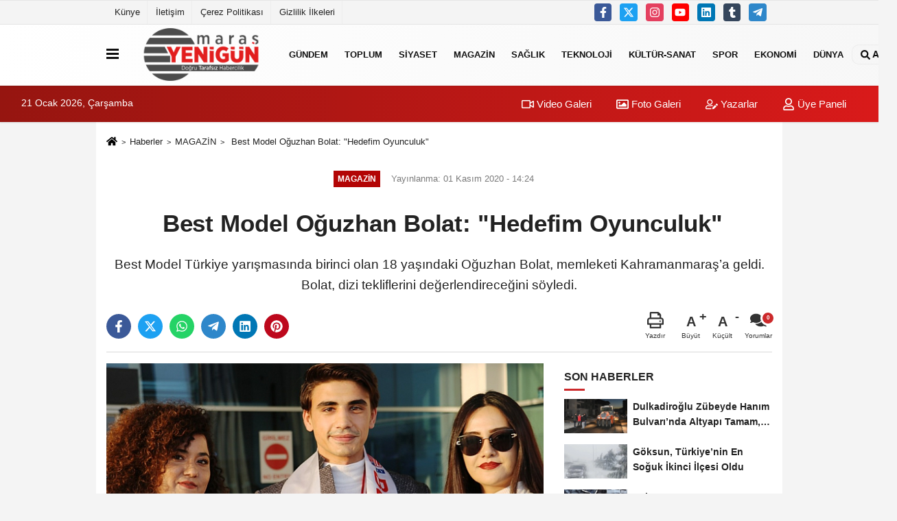

--- FILE ---
content_type: text/html; charset=UTF-8
request_url: https://www.marasyenigun.com/best-model-oguzhan-bolat-hedefim-oyunculuk/24909/
body_size: 11367
content:
 <!DOCTYPE html> <html lang="tr-TR"><head> <meta name="format-detection" content="telephone=no"/> <meta id="meta-viewport" name="viewport" content="width=1200"> <meta charset="utf-8"> <title> Best Model Oğuzhan Bolat: “Hedefim Oyunculuk” - MAGAZİN - Maraş Yenigün</title> <meta name="title" content=" Best Model Oğuzhan Bolat: &quot;Hedefim Oyunculuk&quot; - MAGAZİN - Maraş Yenigün"> <meta name="description" content="Best Model Türkiye yarışmasında birinci olan 18 yaşındaki Oğuzhan Bolat, memleketi Kahramanmaraş&#39;a geldi. Bolat, dizi tekliflerini değerlendireceğini..."> <meta name="datePublished" content="2020-11-01T14:24:08+03:00"> <meta name="dateModified" content="2020-11-01T14:24:08+03:00"> <meta name="articleSection" content="news"> <link rel="canonical" href="https://www.marasyenigun.com/best-model-oguzhan-bolat-hedefim-oyunculuk/24909/" /> <link rel="manifest" href="https://www.marasyenigun.com/manifest.json"> <meta name="robots" content="max-image-preview:large" /> <meta name="robots" content="max-snippet:160"> <link rel="image_src" type="image/jpeg" href="https://www.marasyenigun.com/images/haberler/2020/11/best-model-oguzhan-bolat-hedefim-oyunculuk.jpg"/> <meta http-equiv="content-language" content="tr"/> <meta name="content-language" content="tr"><meta name="apple-mobile-web-app-status-bar-style" content="#ebe7e6"><meta name="msapplication-navbutton-color" content="#ebe7e6"> <meta name="theme-color" content="#ebe7e6"/> <link rel="shortcut icon" type="image/x-icon" href="https://www.marasyenigun.com/favicon.ico"> <link rel="apple-touch-icon" href="https://www.marasyenigun.com/favicon.ico"> <meta property="og:site_name" content="https://www.marasyenigun.com" /> <meta property="og:type" content="article" /> <meta property="og:title" content=" Best Model Oğuzhan Bolat: &quot;Hedefim Oyunculuk&quot;" /> <meta property="og:url" content="https://www.marasyenigun.com/best-model-oguzhan-bolat-hedefim-oyunculuk/24909/" /> <meta property="og:description" content="Best Model Türkiye yarışmasında birinci olan 18 yaşındaki Oğuzhan Bolat, memleketi Kahramanmaraş&#39;a geldi. Bolat, dizi tekliflerini değerlendireceğini söyledi."/> <meta property="og:image" content="https://www.marasyenigun.com/images/haberler/2020/11/best-model-oguzhan-bolat-hedefim-oyunculuk.jpg" /> <meta property="og:locale" content="tr_TR" /> <meta property="og:image:width" content="641" /> <meta property="og:image:height" content="380" /> <meta property="og:image:alt" content=" Best Model Oğuzhan Bolat: &quot;Hedefim Oyunculuk&quot;" /> <meta name="twitter:card" content="summary_large_image" /> <meta name="twitter:url" content="https://www.marasyenigun.com/best-model-oguzhan-bolat-hedefim-oyunculuk/24909/" /> <meta name="twitter:title" content=" Best Model Oğuzhan Bolat: &quot;Hedefim Oyunculuk&quot;" /> <meta name="twitter:description" content="Best Model Türkiye yarışmasında birinci olan 18 yaşındaki Oğuzhan Bolat, memleketi Kahramanmaraş&#39;a geldi. Bolat, dizi tekliflerini değerlendireceğini söyledi." /> <meta name="twitter:image:src" content="https://www.marasyenigun.com/images/haberler/2020/11/best-model-oguzhan-bolat-hedefim-oyunculuk.jpg" /> <meta name="twitter:domain" content="https://www.marasyenigun.com" /> <link rel="alternate" type="application/rss+xml" title=" Best Model Oğuzhan Bolat: &quot;Hedefim Oyunculuk&quot;" href="https://www.marasyenigun.com/rss_magazin_3.xml"/> <script type="text/javascript"> var facebookApp = ''; var facebookAppVersion = ''; var twitter_username = ''; var reklamtime = "1000"; var domainname = "https://www.marasyenigun.com"; var splashcookie = null; var splashtime = null;	var _TOKEN = "32a771c850e703f77d3b00ad81e10012"; </script><link rel="preload" as="style" href="https://www.marasyenigun.com/template/prime/assets/css/app.css?v=2024052315594420250927143640" /><link rel="stylesheet" type="text/css" media='all' href="https://www.marasyenigun.com/template/prime/assets/css/app.css?v=2024052315594420250927143640"/> <link rel="preload" as="script" href="https://www.marasyenigun.com/template/prime/assets/js/app.js?v=2024052315594420250927143640" /><script src="https://www.marasyenigun.com/template/prime/assets/js/app.js?v=2024052315594420250927143640"></script> <script src="https://www.marasyenigun.com/template/prime/assets/js/sticky.sidebar.js?v=2024052315594420250927143640"></script> <script src="https://www.marasyenigun.com/template/prime/assets/js/libs/swiper/swiper.js?v=2024052315594420250927143640" defer></script> <script src="https://www.marasyenigun.com/template/prime/assets/js/print.min.js?v=2024052315594420250927143640" defer></script> <script src="https://www.marasyenigun.com/reg-sw.js?v=2024052315594420250927143640" defer></script> <script data-schema="organization" type="application/ld+json"> { "@context": "https://schema.org", "@type": "Organization", "name": "Maraş Yenigün", "url": "https://www.marasyenigun.com", "logo": { "@type": "ImageObject",	"url": "https://www.marasyenigun.com/images/genel/marasyenigun.png",	"width": 360, "height": 90}, "sameAs": [ "https://www.facebook.com/marasyenigun1/?ref=bookmarks", "http://www.youtube.com", "https://twitter.com/ayhanakyol_46", "http://www.instragram.com", "https://www.linkedin.com/in/ayhan-akyol-09930aa9/", "http://www.xing.com", "http://www.tumblr.com" ] } </script> <script type="application/ld+json"> { "@context": "https://schema.org", "@type": "BreadcrumbList",	"@id": "https://www.marasyenigun.com/best-model-oguzhan-bolat-hedefim-oyunculuk/24909/#breadcrumb", "itemListElement": [{ "@type": "ListItem", "position": 1, "item": { "@id": "https://www.marasyenigun.com", "name": "Ana Sayfa" } }, { "@type": "ListItem", "position": 2, "item": {"@id": "https://www.marasyenigun.com/magazin/","name": "MAGAZİN" } }, { "@type": "ListItem", "position": 3, "item": { "@id": "https://www.marasyenigun.com/best-model-oguzhan-bolat-hedefim-oyunculuk/24909/", "name": " Best Model Oğuzhan Bolat: &quot;Hedefim Oyunculuk&quot;" } }] } </script> <script type="application/ld+json">{ "@context": "https://schema.org", "@type": "NewsArticle",	"inLanguage":"tr-TR", "mainEntityOfPage": { "@type": "WebPage", "@id": "https://www.marasyenigun.com/best-model-oguzhan-bolat-hedefim-oyunculuk/24909/" }, "headline": " Best Model Oğuzhan Bolat: &amp;quot;Hedefim Oyunculuk&amp;quot;", "name": " Best Model Oğuzhan Bolat: &quot;Hedefim Oyunculuk&quot;", "articleBody": "33. Best Model Türkiye yarışmasında birinci olan Oğuzhan Bolat, Kahramanmaraş Havalimanı&#39;nda sevenleri tarafından karşılandı. Kahramanmaraş&#39;a hiç gelmeyeceği iddialarına yanıt veren Bolat, &quot;İşim gereği İstanbul&#39;da yaşayacağım, ailem Kahramanmaraş&#39;ta, gidip geleceğim&quot; dedi.
Best Model yarışması için uzun süren bir eğitim ve spor sürecinden geçtiğini ifade eden Bolat, hedefinin oyunculuk yapmak olduğunu söyledi. Dizi teklifleri aldığını belirten Bolat, &quot;Çok güzel bir his, daha önce den Best Model&#39;de birinci olan Çağatay Ulusoy, Kıvanç Tatlıtuğ ve Kenan İmirzalıoğlu olsun çok iyi oyuncular çıktı. Onların yolunu izlemek için bende Best Model yarışmasına girdim ve zaten hedefim de oyuncu olmaktı. Çok mutluyum, beklediğimden fazlaydı ve heyecanımdan yürüyemiyordum. Pandemiden dolayı erteleniyordu ve bende 7 aylık bir süreçte hazırlandım. Sürekli spor ve diyet yapıp emeklerimin karşılığını aldık. Uzun süre futbol oynadım, daha sonra oyunculuğa yöneldim ve 4 ay oyunculuk eğitimi aldım İstanbul&#39;da ve sonra Best Model&#39;e girdim&quot; diye konuştu.
Yapımcıların ve menajerlerin yarışma sonrası kendisini aradığını söyleyen Bolat, &quot;Ama ben biraz kafa dinlemek için geldim. Gittiğimizde hepsiyle görüşeceğiz&quot; dedi.
", "articleSection": "MAGAZİN",	"wordCount": 158,	"image": [{	"@type": "ImageObject",	"url": "https://www.marasyenigun.com/images/haberler/2020/11/best-model-oguzhan-bolat-hedefim-oyunculuk.jpg",	"height": 380,	"width": 641 }], "datePublished": "2020-11-01T14:24:08+03:00", "dateModified": "2020-11-01T14:24:08+03:00", "genre": "news",	"isFamilyFriendly":"True",	"publishingPrinciples":"https://www.marasyenigun.com/gizlilik-ilkesi.html",	"thumbnailUrl": "https://www.marasyenigun.com/images/haberler/2020/11/best-model-oguzhan-bolat-hedefim-oyunculuk.jpg", "typicalAgeRange": "7-", "keywords": "",	"author": { "@type": "Person", "name": "Maraş Yenigün",	"url": "https://www.marasyenigun.com/editor/maras-yenigun" }, "publisher": { "@type": "Organization", "name": "Maraş Yenigün", "logo": { "@type": "ImageObject", "url": "https://www.marasyenigun.com/images/genel/marasyenigun.png", "width": 360, "height": 90 } }, "description": "Best Model Türkiye yarışmasında birinci olan 18 yaşındaki Oğuzhan Bolat, memleketi Kahramanmaraş&#39;a geldi. Bolat, dizi tekliflerini değerlendireceğini söyledi."
} </script><!-- Global site tag (gtag.js) - Google Analytics --><script async src="https://www.googletagmanager.com/gtag/js?id=UA-54245543-1"></script><script> window.dataLayer = window.dataLayer || []; function gtag(){dataLayer.push(arguments);} gtag('js', new Date()); gtag('config', 'UA-54245543-1');</script></head><body class=""> <div class="container position-relative"><div class="sabit-reklam fixed-reklam"></div><div class="sabit-reklam sag-sabit fixed-reklam"></div></div> <div class="container-fluid d-md-block d-none header-border"><div class="container d-md-block d-none"><div class="row"><div class="col-md-7"><ul class="nav text-12 float-left"> <li><a class="nav-link-top" href="https://www.marasyenigun.com/kunye.html" title="Künye" >Künye</a></li><li><a class="nav-link-top" href="https://www.siteadi.com/iletisim.html" title="İletişim" >İletişim</a></li><li><a class="nav-link-top" href="https://www.siteadi.com/cerez-politikasi.html" title="Çerez Politikası" >Çerez Politikası</a></li><li><a class="nav-link-top" href="https://www.siteadi.com/gizlilik-ilkeleri.html" title="Gizlilik İlkeleri" >Gizlilik İlkeleri</a></li> </ul></div><div class="col-md-5"><div class="my-1 float-right"> <a href="https://www.facebook.com/marasyenigun1/?ref=bookmarks" title="https://www.facebook.com/marasyenigun1/?ref=bookmarks" target="_blank" rel="noopener" class="bg-facebook btn btn-icon-top rounded mr-2"><svg width="16" height="16" class="svg-wh"> <use xlink:href="https://www.marasyenigun.com/template/prime/assets/img/spritesvg.svg#facebook-f" /> </svg> </a> <a href="https://twitter.com/ayhanakyol_46" title="https://twitter.com/ayhanakyol_46" target="_blank" rel="noopener" class="bg-twitter btn btn-icon-top rounded mr-2"><svg width="16" height="16" class="svg-wh"> <use xlink:href="https://www.marasyenigun.com/template/prime/assets/img/spritesvg.svg#twitterx" /> </svg> </a> <a href="http://www.instragram.com" title="http://www.instragram.com" target="_blank" rel="noopener" class="bg-instagram btn btn-icon-top rounded mr-2"><svg width="16" height="16" class="svg-wh"> <use xlink:href="https://www.marasyenigun.com/template/prime/assets/img/spritesvg.svg#instagram" /> </svg> </a> <a href="http://www.youtube.com" title="http://www.youtube.com" target="_blank" rel="noopener" class="bg-youtube btn btn-icon-top rounded mr-2"><svg width="16" height="16" class="svg-wh"> <use xlink:href="https://www.marasyenigun.com/template/prime/assets/img/spritesvg.svg#youtube" /> </svg> </a> <a href="https://www.linkedin.com/in/ayhan-akyol-09930aa9/" title="https://www.linkedin.com/in/ayhan-akyol-09930aa9/" target="_blank" rel="noopener" class="bg-linkedin btn btn-icon-top rounded mr-2"><svg width="16" height="16" class="svg-wh"> <use xlink:href="https://www.marasyenigun.com/template/prime/assets/img/spritesvg.svg#linkedin" /> </svg> </a> <a href="http://www.tumblr.com" target="_blank" rel="noopener" class="bg-tumblr btn btn-icon-top rounded mr-2" title="http://www.tumblr.com"><svg width="16" height="16" class="svg-wh"> <use xlink:href="https://www.marasyenigun.com/template/prime/assets/img/spritesvg.svg#tumblr" /> </svg> </a> <a href="maras4646" target="_blank" rel="noopener" class="bg-telegram btn btn-icon-top rounded mr-2" title="maras4646"><svg width="16" height="16" class="svg-wh"> <use xlink:href="https://www.marasyenigun.com/template/prime/assets/img/spritesvg.svg#telegram" /> </svg> </a> </div></div> </div> </div></div> <div class="header-border"></div> <nav class="d-print-none navbar navbar-expand-lg bg-white align-items-center header box-shadow-menu"> <div class="container"><div class="menu" data-toggle="modal" data-target="#menu-aside" data-toggle-class="modal-open-aside"> <span class="menu-item"></span> <span class="menu-item"></span> <span class="menu-item"></span> </div> <a class="navbar-brand logo align-items-center" href="https://www.marasyenigun.com" title="Maraş Yenigün, Maraş Son Dakika Haberler"><picture> <source data-srcset="https://www.marasyenigun.com/images/genel/marasyenigun.webp?v=2024052315594420250927143640" type="image/webp" class="img-fluid logoh"> <source data-srcset="https://www.marasyenigun.com/images/genel/marasyenigun.png?v=2024052315594420250927143640" type="image/jpeg" class="img-fluid logoh"> <img src="https://www.marasyenigun.com/images/genel/marasyenigun.png?v=2024052315594420250927143640" alt="Anasayfa" class="img-fluid logoh" width="100%" height="100%"></picture></a> <ul class="navbar-nav mr-auto font-weight-bolder nav-active-border bottom b-primary d-none d-md-flex"> <li class="nav-item text-uppercase"><a class="nav-link text-uppercase" href="https://www.marasyenigun.com/gundem/" title="GÜNDEM" >GÜNDEM</a></li><li class="nav-item dropdown dropdown-hover"><a class="nav-link text-uppercase" href="https://www.marasyenigun.com/toplum/" title="TOPLUM" >TOPLUM</a><div class="dropdown-menu px-2 py-2"><a class="d-block p-1 text-nowrap nav-link" href="https://www.marasyenigun.com/asayis/" title="ASAYİŞ" >ASAYİŞ</a></div></li><li class="nav-item text-uppercase"><a class="nav-link text-uppercase" href="https://www.marasyenigun.com/siyaset/" title="SİYASET" >SİYASET</a></li><li class="nav-item text-uppercase"><a class="nav-link text-uppercase" href="https://www.marasyenigun.com/magazin/" title="MAGAZİN" >MAGAZİN</a></li><li class="nav-item text-uppercase"><a class="nav-link text-uppercase" href="https://www.marasyenigun.com/saglik/" title="SAĞLIK" >SAĞLIK</a></li><li class="nav-item text-uppercase"><a class="nav-link text-uppercase" href="https://www.marasyenigun.com/teknoloji/" title="TEKNOLOJİ" >TEKNOLOJİ</a></li><li class="nav-item text-uppercase"><a class="nav-link text-uppercase" href="https://www.marasyenigun.com/kultur-sanat/" title="KÜLTÜR-SANAT" >KÜLTÜR-SANAT</a></li><li class="nav-item text-uppercase"><a class="nav-link text-uppercase" href="https://www.marasyenigun.com/spor/" title="SPOR" >SPOR</a></li><li class="nav-item text-uppercase"><a class="nav-link text-uppercase" href="https://www.marasyenigun.com/ekonomi/" title="EKONOMİ" >EKONOMİ</a></li><li class="nav-item text-uppercase"><a class="nav-link text-uppercase" href="https://www.marasyenigun.com/dunya/" title="DÜNYA" >DÜNYA</a></li> </ul> <ul class="navbar-nav ml-auto align-items-center font-weight-bolder"> <li class="nav-item"><a href="javascript:;" data-toggle="modal" data-target="#search-box" class="search-button nav-link py-1" title="Arama"><svg class="svg-bl" width="14" height="18"> <use xlink:href="https://www.marasyenigun.com/template/prime/assets/img/spritesvg.svg#search" /> </svg> <span> Ara</span></a></li> </ul> </div></nav></header><div class="container-fluid d-md-block sondakika-bg d-print-none"> <div class="row py-s px-3"> <div class="col-md-5"> <span id="bugun">Bugün <script> function tarihsaat() { var b = new Date, g = b.getSeconds(), d = b.getMinutes(), a = b.getHours(), c = b.getDay(), h = b.getDate(), k = b.getMonth(), b = b.getFullYear(); 10 > a && (a = "0" + a); 10 > g && (g = "0" + g); 10 > d && (d = "0" + d); document.getElementById("bugun").innerHTML = h + " " + "Ocak Şubat Mart Nisan Mayıs Haziran Temmuz Ağustos Eylül Ekim Kasım Aralık".split(" ")[k] + " " + b + ", " + "Pazar Pazartesi Salı Çarşamba Perşembe Cuma Cumartesi".split(" ")[c] + " "; setTimeout("tarihsaat()", 1E3) } function CC_noErrors() { return !0 } window.onerror = CC_noErrors; function bookmarksite(b, g) { document.all ? window.external.AddFavorite(g, b) : window.sidebar && window.sidebar.addPanel(b, g, "") } tarihsaat();</script></span> </div> <div class="col-md-7 d-none d-md-block"> <div class="text-right text-16"><a href="https://www.marasyenigun.com/video-galeri/" class="px-3" title="Video Galeri" ><svg class="svg-whss" width="18" height="18"> <use xlink:href="https://www.marasyenigun.com/template/prime/assets/img/sprite.svg#video" /> </svg> Video Galeri</a> <a href="https://www.marasyenigun.com/foto-galeri/" class="px-3" title="Foto Galeri" ><svg class="svg-whss" width="18" height="18"> <use xlink:href="https://www.marasyenigun.com/template/prime/assets/img/sprite.svg#image" /> </svg> Foto Galeri</a> <a href="https://www.marasyenigun.com/kose-yazarlari/" class="px-3" title="Köşe Yazarları" ><svg class="svg-whss" width="18" height="18"> <use xlink:href="https://www.marasyenigun.com/template/prime/assets/img/sprite.svg#user-edit" /> </svg> Yazarlar</a> <a class="px-3" href="https://www.marasyenigun.com/kullanici-girisi/" ><svg class="svg-whss" width="18" height="18"> <use xlink:href="https://www.marasyenigun.com/template/prime/assets/img/sprite.svg#user" /> </svg> Üye Paneli</a> </div> </div> </div></div> <div class="fixed-share bg-white box-shadow is-hidden align-items-center d-flex post-tools px-3"> <span class="bg-facebook post-share share-link" onClick="ShareOnFacebook('https://www.marasyenigun.com/best-model-oguzhan-bolat-hedefim-oyunculuk/24909/');return false;" title="facebook"><svg width="18" height="18" class="svg-wh"><use xlink:href="https://www.marasyenigun.com/template/prime/assets/img/sprite.svg?v=1#facebook-f"></use></svg> </span> <span class="bg-twitter post-share share-link" onClick="ShareOnTwitter('https://www.marasyenigun.com/best-model-oguzhan-bolat-hedefim-oyunculuk/24909/', 'tr', '', ' Best Model Oğuzhan Bolat: &quot;Hedefim Oyunculuk&quot;')" title="twitter"><svg width="18" height="18" class="svg-wh"><use xlink:href="https://www.marasyenigun.com/template/prime/assets/img/sprite.svg?v=1#twitterx"></use></svg></span> <a rel="noopener" class="bg-whatsapp post-share share-link" href="https://api.whatsapp.com/send?text= Best Model Oğuzhan Bolat: &quot;Hedefim Oyunculuk&quot; https://www.marasyenigun.com/best-model-oguzhan-bolat-hedefim-oyunculuk/24909/" title="whatsapp"><svg width="18" height="18" class="svg-wh"><use xlink:href="https://www.marasyenigun.com/template/prime/assets/img/sprite.svg?v=1#whatsapp"></use></svg></a> <a target="_blank" rel="noopener" class="bg-telegram post-share share-link" href="https://t.me/share/url?url=https://www.marasyenigun.com/best-model-oguzhan-bolat-hedefim-oyunculuk/24909/&text= Best Model Oğuzhan Bolat: &quot;Hedefim Oyunculuk&quot;" title="telegram"><svg width="18" height="18" class="svg-wh"><use xlink:href="https://www.marasyenigun.com/template/prime/assets/img/sprite.svg?v=1#telegram"></use></svg></a> <a target="_blank" rel="noopener" class="bg-linkedin post-share share-link" href="https://www.linkedin.com/shareArticle?url=https://www.marasyenigun.com/best-model-oguzhan-bolat-hedefim-oyunculuk/24909/" title="linkedin"><svg width="18" height="18" class="svg-wh"><use xlink:href="https://www.marasyenigun.com/template/prime/assets/img/sprite.svg?v=1#linkedin"></use></svg></a> <a target="_blank" rel="noopener" class="bg-pinterest post-share share-link" href="https://pinterest.com/pin/create/button/?url=https://www.marasyenigun.com/best-model-oguzhan-bolat-hedefim-oyunculuk/24909/&media=https://www.marasyenigun.com/images/haberler/2020/11/best-model-oguzhan-bolat-hedefim-oyunculuk.jpg&description= Best Model Oğuzhan Bolat: &quot;Hedefim Oyunculuk&quot;" title="pinterest"><svg width="18" height="18" class="svg-wh"><use xlink:href="https://www.marasyenigun.com/template/prime/assets/img/sprite.svg?v=1#pinterest"></use></svg></a> <div class="ml-auto d-flex align-items-center"> <a href="javascript:;" class="font-buyut text-muted text-center font-button plus mr-2"> <span>A</span> <div class="text-10 font-weight-normal">Büyüt</div> </a> <a href="javascript:;" class="font-kucult text-muted text-center font-button mr-2"> <span>A</span> <div class="text-10 font-weight-normal">Küçült</div> </a> <a href="javascript:;" class="text-muted text-center position-relative scroll-go" data-scroll="yorumlar-24909" data-count="0"> <svg class="svg-gr" width="24" height="24"><use xlink:href="https://www.marasyenigun.com/template/prime/assets/img/sprite.svg?v=1#comments" /></svg> <div class="text-10">Yorumlar</div> </a> </div> </div> <div class="print-body" id="print-24909"> <div class="container py-1 bg-white"> <nav aria-label="breadcrumb"> <ol class="breadcrumb justify-content-left"> <li class="breadcrumb-item"><a href="https://www.marasyenigun.com" title="Ana Sayfa"><svg class="svg-br-2" width="16" height="16"><use xlink:href="https://www.marasyenigun.com/template/prime/assets/img/sprite.svg?v=1#home" /></svg></a></li> <li class="breadcrumb-item"><a href="https://www.marasyenigun.com/arsiv/" title="Arşiv">Haberler</a></li> <li class="breadcrumb-item"><a href="https://www.marasyenigun.com/magazin/" title="MAGAZİN">MAGAZİN</a></li> <li class="breadcrumb-item active d-md-block d-none" aria-current="page"><a href="https://www.marasyenigun.com/best-model-oguzhan-bolat-hedefim-oyunculuk/24909/" title=" Best Model Oğuzhan Bolat: &quot;Hedefim Oyunculuk&quot;"> Best Model Oğuzhan Bolat: &quot;Hedefim Oyunculuk&quot;</a></li> </ol> </nav> <div id="haberler"> <div class="haber-kapsa print-body" id="print-24909"> <div class="news-start"> <article id="haber-24909"> <div class="text-md-center" > <div class="text-muted text-sm py-2 d-md-flex align-items-center justify-content-center"> <div class="badge badge-lg text-uppercase bg-primary mr-3 my-2 " style="background: !important;"> MAGAZİN </div> <div class="d-md-block text-12 text-fade"><svg class="svg-gr-2 d-none" width="14" height="14"><use xlink:href="https://www.marasyenigun.com/template/prime/assets/img/sprite.svg?v=1#clock"></use></svg> Yayınlanma: 01 Kasım 2020 - 14:24 </div> <div class="text-12 ml-md-3 text-fade"> </div> </div> <h1 class="text-36 post-title my-2 py-2 font-weight-bold">  Best Model Oğuzhan Bolat: &quot;Hedefim Oyunculuk&quot; </h1> <h2 class="text-2222 mb-0 my-2 py-2 font-weight-normal">Best Model Türkiye yarışmasında birinci olan 18 yaşındaki Oğuzhan Bolat, memleketi Kahramanmaraş’a geldi. Bolat, dizi tekliflerini değerlendireceğini söyledi.</h2> <div class="text-muted text-sm py-2 d-md-none align-items-center d-flex text-nowrap"> <div class="badge badge-lg text-uppercase bg-primary mr-3"> MAGAZİN </div> <div class="text-12"> 01 Kasım 2020 - 14:24 </div> <div class="ml-3 d-none d-md-block text-12"> </div> </div> <div class="fix-socials_btm d-flex d-md-none"> <div class="post-tools"> <a rel="noopener" class="post-share share-link" href="https://www.marasyenigun.com" title="Ana Sayfa"><svg width="18" height="18" class="svg-wh"><use xlink:href="https://www.marasyenigun.com/template/prime/assets/img/sprite.svg?v=1#home"></use></svg></a> <span class="bg-facebook post-share share-link" onClick="ShareOnFacebook('https://www.marasyenigun.com/best-model-oguzhan-bolat-hedefim-oyunculuk/24909/');return false;" title="facebook"><svg width="18" height="18" class="svg-wh"><use xlink:href="https://www.marasyenigun.com/template/prime/assets/img/sprite.svg?v=1#facebook-f"></use></svg> </span> <span class="bg-twitter post-share share-link" onClick="ShareOnTwitter('https://www.marasyenigun.com/best-model-oguzhan-bolat-hedefim-oyunculuk/24909/', 'tr', '', ' Best Model Oğuzhan Bolat: &quot;Hedefim Oyunculuk&quot;')" title="twitter"><svg width="18" height="18" class="svg-wh"><use xlink:href="https://www.marasyenigun.com/template/prime/assets/img/sprite.svg?v=1#twitterx"></use></svg> </span> <a target="_blank" rel="noopener" class="bg-whatsapp post-share share-link" href="https://api.whatsapp.com/send?text= Best Model Oğuzhan Bolat: &quot;Hedefim Oyunculuk&quot; https://www.marasyenigun.com/best-model-oguzhan-bolat-hedefim-oyunculuk/24909/" title="whatsapp"><svg width="18" height="18" class="svg-wh"><use xlink:href="https://www.marasyenigun.com/template/prime/assets/img/sprite.svg?v=1#whatsapp"></use></svg></a> <a target="_blank" rel="noopener" class="bg-telegram post-share share-link" href="https://t.me/share/url?url=https://www.marasyenigun.com/best-model-oguzhan-bolat-hedefim-oyunculuk/24909/&text= Best Model Oğuzhan Bolat: &quot;Hedefim Oyunculuk&quot;" title="telegram"><svg width="18" height="18" class="svg-wh"><use xlink:href="https://www.marasyenigun.com/template/prime/assets/img/sprite.svg?v=1#telegram"></use></svg></a> <a target="_blank" rel="noopener" class="bg-linkedin post-share share-link" href="https://www.linkedin.com/shareArticle?url=https://www.marasyenigun.com/best-model-oguzhan-bolat-hedefim-oyunculuk/24909/" title="linkedin"><svg width="18" height="18" class="svg-wh"><use xlink:href="https://www.marasyenigun.com/template/prime/assets/img/sprite.svg?v=1#linkedin"></use></svg></a> <a target="_blank" rel="noopener" class="bg-pinterest post-share share-link" href="https://pinterest.com/pin/create/button/?url=https://www.marasyenigun.com/best-model-oguzhan-bolat-hedefim-oyunculuk/24909/&media=https://www.marasyenigun.com/images/haberler/2020/11/best-model-oguzhan-bolat-hedefim-oyunculuk.jpg&description= Best Model Oğuzhan Bolat: &quot;Hedefim Oyunculuk&quot;" title="pinterest"><svg width="18" height="18" class="svg-wh"><use xlink:href="https://www.marasyenigun.com/template/prime/assets/img/sprite.svg?v=1#pinterest"></use></svg></a> <div class="ml-5 ml-auto d-flex align-items-center"> <a href="javascript:;" class="text-muted text-center position-relative scroll-go d-md-inline-block " data-scroll="yorumlar-24909" data-count="0"> <svg class="svg-gr" width="24" height="24"><use xlink:href="https://www.marasyenigun.com/template/prime/assets/img/sprite.svg?v=1#comments" /></svg> <div class="text-10">Yorumlar</div> </a> </div> </div></div> <div class="post-tools my-3 d-flex d-print-none flex-scroll flex-wrap"> <span class="bg-facebook post-share share-link" onClick="ShareOnFacebook('https://www.marasyenigun.com/best-model-oguzhan-bolat-hedefim-oyunculuk/24909/');return false;" title="facebook"><svg width="18" height="18" class="svg-wh"><use xlink:href="https://www.marasyenigun.com/template/prime/assets/img/sprite.svg?v=1#facebook-f"></use></svg> </span> <span class="bg-twitter post-share share-link" onClick="ShareOnTwitter('https://www.marasyenigun.com/best-model-oguzhan-bolat-hedefim-oyunculuk/24909/', 'tr', '', ' Best Model Oğuzhan Bolat: &quot;Hedefim Oyunculuk&quot;')" title="twitter"><svg width="18" height="18" class="svg-wh"><use xlink:href="https://www.marasyenigun.com/template/prime/assets/img/sprite.svg?v=1#twitterx"></use></svg> </span> <a target="_blank" rel="noopener" class="bg-whatsapp post-share share-link" href="https://api.whatsapp.com/send?text= Best Model Oğuzhan Bolat: &quot;Hedefim Oyunculuk&quot; https://www.marasyenigun.com/best-model-oguzhan-bolat-hedefim-oyunculuk/24909/" title="whatsapp"><svg width="18" height="18" class="svg-wh"><use xlink:href="https://www.marasyenigun.com/template/prime/assets/img/sprite.svg?v=1#whatsapp"></use></svg></a> <a target="_blank" rel="noopener" class="bg-telegram post-share share-link" href="https://t.me/share/url?url=https://www.marasyenigun.com/best-model-oguzhan-bolat-hedefim-oyunculuk/24909/&text= Best Model Oğuzhan Bolat: &quot;Hedefim Oyunculuk&quot;" title="telegram"><svg width="18" height="18" class="svg-wh"><use xlink:href="https://www.marasyenigun.com/template/prime/assets/img/sprite.svg?v=1#telegram"></use></svg></a> <a target="_blank" rel="noopener" class="bg-linkedin post-share share-link" href="https://www.linkedin.com/shareArticle?url=https://www.marasyenigun.com/best-model-oguzhan-bolat-hedefim-oyunculuk/24909/" title="linkedin"><svg width="18" height="18" class="svg-wh"><use xlink:href="https://www.marasyenigun.com/template/prime/assets/img/sprite.svg?v=1#linkedin"></use></svg></a> <a target="_blank" rel="noopener" class="bg-pinterest post-share share-link" href="https://pinterest.com/pin/create/button/?url=https://www.marasyenigun.com/best-model-oguzhan-bolat-hedefim-oyunculuk/24909/&media=https://www.marasyenigun.com/images/haberler/2020/11/best-model-oguzhan-bolat-hedefim-oyunculuk.jpg&description= Best Model Oğuzhan Bolat: &quot;Hedefim Oyunculuk&quot;" title="pinterest"><svg width="18" height="18" class="svg-wh"><use xlink:href="https://www.marasyenigun.com/template/prime/assets/img/sprite.svg?v=1#pinterest"></use></svg></a> <div class="ml-5 ml-auto d-flex align-items-center"> <a href="javascript:;" class="text-muted text-center mr-4 printer d-none d-md-inline-block" name="print24909" id="24909" title="Yazdır"> <svg class="svg-gr" width="24" height="24"><use xlink:href="https://www.marasyenigun.com/template/prime/assets/img/sprite.svg?v=1#print" /></svg> <div class="text-10">Yazdır</div> </a> <a href="javascript:;" class="font-buyut text-muted text-center font-button plus mr-2"> <span>A</span> <div class="text-10 font-weight-normal">Büyüt</div> </a> <a href="javascript:;" class="font-kucult text-muted text-center font-button mr-2"> <span>A</span> <div class="text-10 font-weight-normal">Küçült</div> </a> <a href="javascript:;" class="text-muted text-center position-relative scroll-go d-none d-md-inline-block " data-scroll="yorumlar-24909" data-count="0"> <svg class="svg-gr" width="24" height="24"><use xlink:href="https://www.marasyenigun.com/template/prime/assets/img/sprite.svg?v=1#comments" /></svg> <div class="text-10">Yorumlar</div> </a> </div> </div> </div> <div class="border-bottom my-3"></div> <div class="row"> <div class="col-md-8"> <div class="lazy mb-4 responsive-image"> <a data-fancybox="image" href="https://www.marasyenigun.com/images/haberler/2020/11/best-model-oguzhan-bolat-hedefim-oyunculuk.jpg" title=" Best Model Oğuzhan Bolat: “Hedefim Oyunculuk”"><img src="https://www.marasyenigun.com/template/prime/assets/img/641x380.jpg?v=2024052315594420250927143640" data-src="https://www.marasyenigun.com/images/haberler/2020/11/best-model-oguzhan-bolat-hedefim-oyunculuk.jpg" width="100%" height="100%" alt=" Best Model Oğuzhan Bolat: “Hedefim Oyunculuk”" class="img-fluid lazy"/></a> </div> <div class="post-body my-3"> <div class="detay" property="articleBody"> <p>33. Best Model Türkiye yarışmasında birinci olan Oğuzhan Bolat, Kahramanmaraş Havalimanı'nda sevenleri tarafından karşılandı. Kahramanmaraş’a hiç gelmeyeceği iddialarına yanıt veren Bolat, “İşim gereği İstanbul’da yaşayacağım, ailem Kahramanmaraş’ta, gidip geleceğim” dedi.<br />Best Model yarışması için uzun süren bir eğitim ve spor sürecinden geçtiğini ifade eden Bolat, hedefinin oyunculuk yapmak olduğunu söyledi. Dizi teklifleri aldığını belirten Bolat, “Çok güzel bir his, daha önce den Best Model’de birinci olan Çağatay Ulusoy, Kıvanç Tatlıtuğ ve Kenan İmirzalıoğlu olsun çok iyi oyuncular çıktı. Onların yolunu izlemek için bende Best Model yarışmasına girdim ve zaten hedefim de oyuncu olmaktı. Çok mutluyum, beklediğimden fazlaydı ve heyecanımdan yürüyemiyordum. Pandemiden dolayı erteleniyordu ve bende 7 aylık bir süreçte hazırlandım. Sürekli spor ve diyet yapıp emeklerimin karşılığını aldık. Uzun süre futbol oynadım, daha sonra oyunculuğa yöneldim ve 4 ay oyunculuk eğitimi aldım İstanbul’da ve sonra Best Model’e girdim" diye konuştu.<br />Yapımcıların ve menajerlerin yarışma sonrası kendisini aradığını söyleyen Bolat, "Ama ben biraz kafa dinlemek için geldim. Gittiğimizde hepsiyle görüşeceğiz" dedi.</p> </div> <div class="popup-gallery"> <div class="py-2"> <a data-fancybox="image" href="https://www.marasyenigun.com/images/habergaleri/2020/11/2020-11-01-14-25-48.jpg" title="2020/11/2020-11-01-14-25-48.jpg"> <img src="https://www.marasyenigun.com/images/habergaleri/2020/11/2020-11-01-14-25-48.jpg" alt="2020/11/2020-11-01-14-25-48.jpg" class="fancybox img-fluid lazy" border="0" width="100%" height="100%"> </a> </div> </div><script src="https://www.marasyenigun.com/template/prime/assets/js/fancybox.js?v=2024052315594420250927143640" defer></script> </div> <div class="clearfixy"></div><div class="emojiler py-3" data-id="24909"></div><script> $(document).ready(function () {
$('.emojiler[data-id="'+24909+'"]').load('https://www.marasyenigun.com/template/prime/include/emoji.php?postid=24909&type=1');
});</script> <div class="my-3 py-1 d-print-none commenttab" id="yorumlar-24909"> <div class="b-t"> <div class="nav-active-border b-primary top"> <ul class="nav font-weight-bold align-items-center" id="myTab" role="tablist"> <li class="nav-item" role="tab" aria-selected="false"> <a class="nav-link py-3 active" id="comments-tab-24909" data-toggle="tab" href="#comments-24909"><span class="d-md-block text-16">YORUMLAR</span></a> </li> </ul> </div> </div> <div class="tab-content"> <div class="tab-pane show active" id="comments-24909"> <div class="my-3"> <div class="commentResult"></div> <form class="contact_form commentstyle" action="" onsubmit="return tumeva.commentSubmit(this)" name="yorum"> <div class="reply my-2" id="kim" style="display:none;"><strong> <span></span> </strong> adlı kullanıcıya cevap <a href="#" class="notlikeid reply-comment-cancel">x</a> </div> <div class="form-group"> <textarea onkeyup="textCounterJS(this.form.Yorum,this.form.remLensoz,1000);" id="yorum" type="text" minlength="10" name="Yorum" required="required" class="form-control pb-4" placeholder="Kanunlara aykırı, konuyla ilgisi olmayan, küfür içeren yorumlar onaylanmamaktadır.IP adresiniz kaydedilmektedir."></textarea> <label for="remLensoz"> <input autocomplete="off" class="commentbgr text-12 border-0 py-2 px-1" readonly id="remLensoz" name="remLensoz" type="text" maxlength="3" value="2000 karakter"/> </label> <script type="text/javascript"> function textCounterJS(field, cntfield, maxlimit) { if (field.value.length > maxlimit) field.value = field.value.substring(0, maxlimit); else cntfield.value = (maxlimit - field.value.length).toString().concat(' karakter'); } </script> </div> <div class="row"> <div class="col-md-6"> <div class="form-group"> <input autocomplete="off" type="text" maxlength="75" name="AdSoyad" class="form-control" id="adsoyad" required placeholder="Ad / Soyad"> </div> </div> </div> <input type="hidden" name="Baglanti" value="0" class="YorumId"/> <input type="hidden" name="Durum" value="YorumGonder"/> <input type="hidden" name="VeriId" value="24909"/> <input type="hidden" name="Tip" value="1"/> <input type="hidden" name="show" value="20260121"/> <input type="hidden" name="token" value="32a771c850e703f77d3b00ad81e10012"> <button id="send" type="submit" class="text-14 btn btn-sm btn-primary px-4 font-weight-bold"> Gönder</button> </form> </div> <!-- yorumlar --> </div> </div></div> <div class="heading d-print-none py-3">İlginizi Çekebilir</div><div class="row row-sm list-grouped d-print-none"> <div class="col-md-6"> <div class="list-item block"> <a href="https://www.marasyenigun.com/kahramanmaras-ta-ozel-birey-icin-temsili-dugun/35779/" title="Kahramanmaraş'ta Özel Birey İçin Temsili Düğün"><picture> <source data-srcset="https://www.marasyenigun.com/images/haberler/2025/09/kahramanmaras-ta-ozel-birey-icin-temsili-dugun-1743-t.webp" type="image/webp" class="img-fluid"> <source data-srcset="https://www.marasyenigun.com/images/haberler/2025/09/kahramanmaras-ta-ozel-birey-icin-temsili-dugun-1743-t.jpg" type="image/jpeg" class="img-fluid"> <img src="https://www.marasyenigun.com/template/prime/assets/img/313x170.jpg?v=2024052315594420250927143640" data-src="https://www.marasyenigun.com/images/haberler/2025/09/kahramanmaras-ta-ozel-birey-icin-temsili-dugun-1743-t.jpg" alt="Kahramanmaraş'ta Özel Birey İçin Temsili Düğün" class="img-fluid lazy maxh3" width="384" height="208"></picture></a> <div class="list-content"> <div class="list-body h-2x"><a href="https://www.marasyenigun.com/kahramanmaras-ta-ozel-birey-icin-temsili-dugun/35779/" title="Kahramanmaraş'ta Özel Birey İçin Temsili Düğün" class="list-title mt-1">Kahramanmaraş'ta Özel Birey İçin Temsili Düğün</a> </div> </div> </div> </div> <div class="col-md-6"> <div class="list-item block"> <a href="https://www.marasyenigun.com/fuarin-zirve-gecesi-merve-ozbey-sahneye-damga-vurdu/35590/" title="Fuarın Zirve Gecesi; Merve Özbey Sahneye Damga Vurdu"><picture> <source data-srcset="https://www.marasyenigun.com/images/haberler/2025/08/fuarin-zirve-gecesi-merve-ozbey-sahneye-damga-vurdu-470-t.webp" type="image/webp" class="img-fluid"> <source data-srcset="https://www.marasyenigun.com/images/haberler/2025/08/fuarin-zirve-gecesi-merve-ozbey-sahneye-damga-vurdu-470-t.jpg" type="image/jpeg" class="img-fluid"> <img src="https://www.marasyenigun.com/template/prime/assets/img/313x170.jpg?v=2024052315594420250927143640" data-src="https://www.marasyenigun.com/images/haberler/2025/08/fuarin-zirve-gecesi-merve-ozbey-sahneye-damga-vurdu-470-t.jpg" alt="Fuarın Zirve Gecesi; Merve Özbey Sahneye Damga Vurdu" class="img-fluid lazy maxh3" width="384" height="208"></picture></a> <div class="list-content"> <div class="list-body h-2x"><a href="https://www.marasyenigun.com/fuarin-zirve-gecesi-merve-ozbey-sahneye-damga-vurdu/35590/" title="Fuarın Zirve Gecesi; Merve Özbey Sahneye Damga Vurdu" class="list-title mt-1">Fuarın Zirve Gecesi; Merve Özbey Sahneye Damga Vurdu</a> </div> </div> </div> </div> <div class="col-md-6"> <div class="list-item block"> <a href="https://www.marasyenigun.com/kuru-otlar-ustune-filminin-geliri-depremzedelere-ulastirilacak/31123/" title="‘Kuru Otlar Üstüne’ Filminin Geliri Depremzedelere Ulaştırılacak"><img src="https://www.marasyenigun.com/template/prime/assets/img/313x170.jpg?v=2024052315594420250927143640" data-src="https://www.marasyenigun.com/images/haberler/2023/09/kuru-otlar-ustune-filminin-geliri-depremzedelere-ulastirilacak_t.jpg" width="384" height="208" alt="‘Kuru Otlar Üstüne’ Filminin Geliri Depremzedelere Ulaştırılacak" class="img-fluid lazy maxh3"/></a> <div class="list-content"> <div class="list-body h-2x"><a href="https://www.marasyenigun.com/kuru-otlar-ustune-filminin-geliri-depremzedelere-ulastirilacak/31123/" title="‘Kuru Otlar Üstüne’ Filminin Geliri Depremzedelere Ulaştırılacak" class="list-title mt-1">‘Kuru Otlar Üstüne’ Filminin Geliri Depremzedelere Ulaştırılacak</a> </div> </div> </div> </div> <div class="col-md-6"> <div class="list-item block"> <a href="https://www.marasyenigun.com/ciger-durumuyle-baslayan-ask-kelle-pacayla-mutlu-sona-ulasti/29191/" title="Ciğer Dürümüyle Başlayan Aşk Kelle-Paçayla Mutlu Sona Ulaştı"><img src="https://www.marasyenigun.com/template/prime/assets/img/313x170.jpg?v=2024052315594420250927143640" data-src="https://www.marasyenigun.com/images/haberler/2022/10/ciger-durumuyle-baslayan-ask-kelle-pacayla-mutlu-sona-ulasti_t.jpeg" width="384" height="208" alt="Ciğer Dürümüyle Başlayan Aşk Kelle-Paçayla Mutlu Sona Ulaştı" class="img-fluid lazy maxh3"/></a> <div class="list-content"> <div class="list-body h-2x"><a href="https://www.marasyenigun.com/ciger-durumuyle-baslayan-ask-kelle-pacayla-mutlu-sona-ulasti/29191/" title="Ciğer Dürümüyle Başlayan Aşk Kelle-Paçayla Mutlu Sona Ulaştı" class="list-title mt-1">Ciğer Dürümüyle Başlayan Aşk Kelle-Paçayla Mutlu Sona Ulaştı</a> </div> </div> </div> </div> </div></div> <div class="col-md-4 d-print-none sidebar24909"><div class="heading my-2">Son Haberler</div> <div class="list-grid"> <a href="https://www.marasyenigun.com/dulkadiroglu-zubeyde-hanim-bulvari-nda-altyapi-tamam-asfalt-basladi/36435/" title="Dulkadiroğlu Zübeyde Hanım Bulvarı’nda Altyapı Tamam, Asfalt Başladı" class="list-item mb-0 py-2"> <picture> <source data-srcset="https://www.marasyenigun.com/images/haberler/2026/01/dulkadiroglu-zubeyde-hanim-bulvari-nda-altyapi-tamam-asfalt-basladi-7770-t.webp" type="image/webp"> <source data-srcset="https://www.marasyenigun.com/images/haberler/2026/01/dulkadiroglu-zubeyde-hanim-bulvari-nda-altyapi-tamam-asfalt-basladi-7770-t.jpg" type="image/jpeg"> <img src="https://www.marasyenigun.com/template/prime/assets/img/92x50-l.jpg?v=2024052315594420250927143640" data-src="https://www.marasyenigun.com/images/haberler/2026/01/dulkadiroglu-zubeyde-hanim-bulvari-nda-altyapi-tamam-asfalt-basladi-7770-t.jpg" alt="Dulkadiroğlu Zübeyde Hanım Bulvarı’nda Altyapı Tamam, Asfalt Başladı" class="img-fluid lazy w-92 mh-50px" width="92" height="50"></picture> <div class="list-content py-0 ml-2"> <div class="list-body h-2x"> <div class="list-title h-2x text-topnews text-15 lineblockh"> Dulkadiroğlu Zübeyde Hanım Bulvarı’nda Altyapı Tamam, Asfalt Başladı </div> </div> </div> </a> <a href="https://www.marasyenigun.com/goksun-turkiye-nin-en-soguk-ikinci-ilcesi-oldu/36434/" title="Göksun, Türkiye’nin En Soğuk İkinci İlçesi Oldu" class="list-item mb-0 py-2"> <picture> <source data-srcset="https://www.marasyenigun.com/images/haberler/2026/01/goksun-turkiye-nin-en-soguk-ikinci-ilcesi-oldu-2383-t.webp" type="image/webp"> <source data-srcset="https://www.marasyenigun.com/images/haberler/2026/01/goksun-turkiye-nin-en-soguk-ikinci-ilcesi-oldu-2383-t.jpg" type="image/jpeg"> <img src="https://www.marasyenigun.com/template/prime/assets/img/92x50-l.jpg?v=2024052315594420250927143640" data-src="https://www.marasyenigun.com/images/haberler/2026/01/goksun-turkiye-nin-en-soguk-ikinci-ilcesi-oldu-2383-t.jpg" alt="Göksun, Türkiye’nin En Soğuk İkinci İlçesi Oldu" class="img-fluid lazy w-92 mh-50px" width="92" height="50"></picture> <div class="list-content py-0 ml-2"> <div class="list-body h-2x"> <div class="list-title h-2x text-topnews text-15 lineblockh"> Göksun, Türkiye’nin En Soğuk İkinci İlçesi Oldu </div> </div> </div> </a> <a href="https://www.marasyenigun.com/kahramanmaras-ta-aranan-2-hukumlu-yakalandi/36433/" title="Kahramanmaraş'ta Aranan 2 Hükümlü Yakalandı" class="list-item mb-0 py-2"> <picture> <source data-srcset="https://www.marasyenigun.com/images/haberler/2026/01/kahramanmaras-ta-aranan-2-hukumlu-yakalandi-7703-t.webp" type="image/webp"> <source data-srcset="https://www.marasyenigun.com/images/haberler/2026/01/kahramanmaras-ta-aranan-2-hukumlu-yakalandi-7703-t.jpg" type="image/jpeg"> <img src="https://www.marasyenigun.com/template/prime/assets/img/92x50-l.jpg?v=2024052315594420250927143640" data-src="https://www.marasyenigun.com/images/haberler/2026/01/kahramanmaras-ta-aranan-2-hukumlu-yakalandi-7703-t.jpg" alt="Kahramanmaraş'ta Aranan 2 Hükümlü Yakalandı" class="img-fluid lazy w-92 mh-50px" width="92" height="50"></picture> <div class="list-content py-0 ml-2"> <div class="list-body h-2x"> <div class="list-title h-2x text-topnews text-15 lineblockh"> Kahramanmaraş'ta Aranan 2 Hükümlü Yakalandı </div> </div> </div> </a> <a href="https://www.marasyenigun.com/buyuksehir-den-2025-te-ciftciye-100-milyonluk-destek-uretime-guc/36432/" title="Büyükşehir’den 2025’te Çiftçiye 100 Milyonluk Destek, Üretime Güç" class="list-item mb-0 py-2"> <picture> <source data-srcset="https://www.marasyenigun.com/images/haberler/2026/01/buyuksehir-den-2025-te-ciftciye-100-milyonluk-destek-uretime-guc-871-t.webp" type="image/webp"> <source data-srcset="https://www.marasyenigun.com/images/haberler/2026/01/buyuksehir-den-2025-te-ciftciye-100-milyonluk-destek-uretime-guc-871-t.jpg" type="image/jpeg"> <img src="https://www.marasyenigun.com/template/prime/assets/img/92x50-l.jpg?v=2024052315594420250927143640" data-src="https://www.marasyenigun.com/images/haberler/2026/01/buyuksehir-den-2025-te-ciftciye-100-milyonluk-destek-uretime-guc-871-t.jpg" alt="Büyükşehir’den 2025’te Çiftçiye 100 Milyonluk Destek, Üretime Güç" class="img-fluid lazy w-92 mh-50px" width="92" height="50"></picture> <div class="list-content py-0 ml-2"> <div class="list-body h-2x"> <div class="list-title h-2x text-topnews text-15 lineblockh"> Büyükşehir’den 2025’te Çiftçiye 100 Milyonluk Destek, Üretime... </div> </div> </div> </a> <a href="https://www.marasyenigun.com/afsin-elbistan-a-termik-santrali-nde-baca-gazi-filtrelerinde-sona-dogru/36431/" title="Afşin-Elbistan A Termik Santrali'nde Baca Gazı Filtrelerinde Sona Doğru" class="list-item mb-0 py-2"> <picture> <source data-srcset="https://www.marasyenigun.com/images/haberler/2026/01/afsin-elbistan-a-termik-santrali-nde-baca-gazi-filtrelerinde-sona-dogru-6986-t.webp" type="image/webp"> <source data-srcset="https://www.marasyenigun.com/images/haberler/2026/01/afsin-elbistan-a-termik-santrali-nde-baca-gazi-filtrelerinde-sona-dogru-6986-t.jpg" type="image/jpeg"> <img src="https://www.marasyenigun.com/template/prime/assets/img/92x50-l.jpg?v=2024052315594420250927143640" data-src="https://www.marasyenigun.com/images/haberler/2026/01/afsin-elbistan-a-termik-santrali-nde-baca-gazi-filtrelerinde-sona-dogru-6986-t.jpg" alt="Afşin-Elbistan A Termik Santrali'nde Baca Gazı Filtrelerinde Sona Doğru" class="img-fluid lazy w-92 mh-50px" width="92" height="50"></picture> <div class="list-content py-0 ml-2"> <div class="list-body h-2x"> <div class="list-title h-2x text-topnews text-15 lineblockh"> Afşin-Elbistan A Termik Santrali'nde Baca Gazı Filtrelerinde Sona Doğru </div> </div> </div> </a> </div> </div> </div> <div style="display:none;"> <div id="news-nextprev" class="group" style="display: block;"> <div id="prevNewsUrl" class="leftNewsDetailArrow" data-url="https://www.marasyenigun.com/kahramanmaras-ta-hirsizlik-operasyonlari-32-tutuklama/24908/"> <a href="https://www.marasyenigun.com/kahramanmaras-ta-hirsizlik-operasyonlari-32-tutuklama/24908/" class="leftArrow prev"> <div class="leftTextImgWrap" style="display: none; opacity: 1;"> <div class="lText nwstle">Kahramanmaraş’ta Hırsızlık Operasyonları: 32 Tutuklama</div> </div> </a> </div> <div id="nextNewsUrl" class="rightNewsDetailArrow" data-url="https://www.marasyenigun.com/kahramanmaras-ta-hirsizlik-operasyonlari-32-tutuklama/24908/"> <a href="https://www.marasyenigun.com/kahramanmaras-ta-hirsizlik-operasyonlari-32-tutuklama/24908/" class="rightArrow next"> <div class="rightTextImgWrap" style="display: none; opacity: 1;"> <div class="rText nwstle">Kahramanmaraş’ta Hırsızlık Operasyonları: 32 Tutuklama</div> </div> </a> <a href="https://www.marasyenigun.com/kahramanmaras-ta-hirsizlik-operasyonlari-32-tutuklama/24908/" id="sonrakiHaber"></a> </div> </div> <script> $(document).ready(function () { $('.sidebar24909').theiaStickySidebar({ additionalMarginTop: 70, additionalMarginBottom: 20 });}); </script> </div></article> </div> </div> </div> <div class="page-load-status"> <div class="loader-ellips infinite-scroll-request"> <span class="loader-ellips__dot"></span> <span class="loader-ellips__dot"></span> <span class="loader-ellips__dot"></span> <span class="loader-ellips__dot"></span> </div> <p class="infinite-scroll-last"></p> <p class="infinite-scroll-error"></p></div> </div> </div> </div> <div class="modal" id="search-box" data-backdrop="true" aria-hidden="true"> <div class="modal-dialog modal-lg modal-dialog-centered"> <div class="modal-content bg-transparent"> <div class="modal-body p-0"> <a href="javascript:;" data-dismiss="modal" title="Kapat" class="float-right ml-3 d-flex text-white mb-3 font-weight-bold"><svg class="svg-wh fa-4x" width="18" height="18"> <use xlink:href="https://www.marasyenigun.com/template/prime/assets/img/spritesvg.svg#times" /> </svg></a> <form role="search" action="https://www.marasyenigun.com/template/prime/search.php" method="post"> <input id="arama-input" required minlength="3" autocomplete="off" type="text" name="q" placeholder="Lütfen aramak istediğiniz kelimeyi yazınız." class="form-control py-3 px-4 border-0"> <input type="hidden" name="type" value="1" > <input type="hidden" name="token" value="c72981758d3a05f556cb2b9d68abc73f"></form> <div class="text-white mt-3 mx-3"></div> </div> </div> </div></div> <div class="modal fade" id="menu-aside" data-backdrop="true" aria-hidden="true"> <div class="modal-dialog modal-left w-xxl mobilmenuheader"> <div class="d-flex flex-column h-100"> <div class="navbar px-md-5 px-3 py-3 d-flex"> <a href="javascript:;" data-dismiss="modal" class="ml-auto"> <svg class="svg-w fa-3x" width="18" height="18"> <use xlink:href="https://www.marasyenigun.com/template/prime/assets/img/spritesvg.svg#times" /> </svg> </a> </div> <div class="px-md-5 px-3 py-2 scrollable hover flex"> <div class="nav flex-column"> <div class="nav-item"> <a class="nav-link pl-0 py-2" href="https://www.marasyenigun.com" title="Ana Sayfa">Ana Sayfa</a></div> <div class="nav-item"><a class="nav-link pl-0 py-2" href="https://www.marasyenigun.com/gundem/" title="GÜNDEM" >GÜNDEM</a></div><div class="nav-item"><a class="nav-link pl-0 py-2" href="https://www.marasyenigun.com/toplum/" title="TOPLUM" >TOPLUM</a></div><div class="nav-item"><a class="nav-link pl-0 py-2" href="https://www.marasyenigun.com/siyaset/" title="SİYASET" >SİYASET</a></div><div class="nav-item"><a class="nav-link pl-0 py-2" href="https://www.marasyenigun.com/magazin/" title="MAGAZİN" >MAGAZİN</a></div><div class="nav-item"><a class="nav-link pl-0 py-2" href="https://www.marasyenigun.com/saglik/" title="SAĞLIK" >SAĞLIK</a></div><div class="nav-item"><a class="nav-link pl-0 py-2" href="https://www.marasyenigun.com/teknoloji/" title="TEKNOLOJİ" >TEKNOLOJİ</a></div><div class="nav-item"><a class="nav-link pl-0 py-2" href="https://www.marasyenigun.com/kultur-sanat/" title="KÜLTÜR-SANAT" >KÜLTÜR-SANAT</a></div><div class="nav-item"><a class="nav-link pl-0 py-2" href="https://www.marasyenigun.com/spor/" title="SPOR" >SPOR</a></div><div class="nav-item"><a class="nav-link pl-0 py-2" href="https://www.marasyenigun.com/ekonomi/" title="EKONOMİ" >EKONOMİ</a></div><div class="nav-item"><a class="nav-link pl-0 py-2" href="https://www.marasyenigun.com/dunya/" title="DÜNYA" >DÜNYA</a></div> <div class="nav-item"><a class="nav-link pl-0 py-2" href="https://www.marasyenigun.com/kose-yazarlari/" title="Köşe Yazarları">Köşe Yazarları</a></div> <div class="nav-item"> <a class="nav-link pl-0 py-2" href="https://www.marasyenigun.com/foto-galeri/" title=" Foto Galeri">Foto Galeri</a> </div> <div class="nav-item"> <a class="nav-link pl-0 py-2" href="https://www.marasyenigun.com/video-galeri/" title="Video Galeri">Video Galeri</a> </div> <div class="nav-item"><a class="nav-link pl-0 py-2" href="https://www.marasyenigun.com/biyografiler/" title="Biyografiler">Biyografiler</a></div> <div class="nav-item"><a class="nav-link pl-0 py-2" href="https://www.marasyenigun.com/kullanici-girisi/" >Üye Paneli</a></div> <div class="nav-item"><a class="nav-link pl-0 py-2" href="https://www.marasyenigun.com/gunun-haberleri/" title="Günün Haberleri">Günün Haberleri</a></div> <div class="nav-item"><a class="nav-link pl-0 py-2" href="https://www.marasyenigun.com/arsiv/" title="Arşiv"> Arşiv</a></div> <div class="nav-item"><a class="nav-link pl-0 py-2" href="https://www.marasyenigun.com/gazete-arsivi/" title="Gazete Arşivi">Gazete Arşivi</a></div> <div class="nav-item"><a class="nav-link pl-0 py-2" href="https://www.marasyenigun.com/hava-durumu/" title="Hava Durumu">Hava Durumu</a> </div> <div class="nav-item"> <a class="nav-link pl-0 py-2" href="https://www.marasyenigun.com/gazete-mansetleri/" title="Gazete Manşetleri">Gazete Manşetleri</a> </div> <div class="nav-item"> <a class="nav-link pl-0 py-2" href="https://www.marasyenigun.com/nobetci-eczaneler/" title="Nöbetci Eczaneler">Nöbetci Eczaneler</a> </div> </div> </div> </div> </div></div><footer class="d-print-none"><div class="py-4 bg-white footer"> <div class="container py-1 text-13"> <div class="row"> <div class="col-md-4"> <ul class="list-unstyled l-h-2x text-13 nav"> <li class="col-6 col-md-6 mtf-1"><a href="https://www.marasyenigun.com/asayis/" title="ASAYİŞ">ASAYİŞ</a></li> <li class="col-6 col-md-6 mtf-1"><a href="https://www.marasyenigun.com/dunya/" title="DÜNYA">DÜNYA</a></li> <li class="col-6 col-md-6 mtf-1"><a href="https://www.marasyenigun.com/ekonomi/" title="EKONOMİ">EKONOMİ</a></li> <li class="col-6 col-md-6 mtf-1"><a href="https://www.marasyenigun.com/gundem/" title="GÜNDEM">GÜNDEM</a></li> <li class="col-6 col-md-6 mtf-1"><a href="https://www.marasyenigun.com/kultur-sanat/" title="KÜLTÜR-SANAT">KÜLTÜR-SANAT</a></li> <li class="col-6 col-md-6 mtf-1"><a href="https://www.marasyenigun.com/magazin/" title="MAGAZİN">MAGAZİN</a></li> <li class="col-6 col-md-6 mtf-1"><a href="https://www.marasyenigun.com/saglik/" title="SAĞLIK">SAĞLIK</a></li> <li class="col-6 col-md-6 mtf-1"><a href="https://www.marasyenigun.com/siyaset/" title="SİYASET">SİYASET</a></li> <li class="col-6 col-md-6 mtf-1"><a href="https://www.marasyenigun.com/spor/" title="SPOR">SPOR</a></li> <li class="col-6 col-md-6 mtf-1"><a href="https://www.marasyenigun.com/teknoloji/" title="TEKNOLOJİ">TEKNOLOJİ</a></li> <li class="col-6 col-md-6 mtf-1"><a href="https://www.marasyenigun.com/toplum/" title="TOPLUM">TOPLUM</a></li></ul> </div> <div class="col-md-8"> <div class="row"> <div class="col-4 col-md-3"> <ul class="list-unstyled l-h-2x text-13"> <li class="mtf-1"><a href="https://www.marasyenigun.com/foto-galeri/" title=" Foto Galeri">Foto Galeri</a></li> <li class="mtf-1"><a href="https://www.marasyenigun.com/video-galeri/" title="Video Galeri">Video Galeri</a></li> <li class="mtf-1"><a href="https://www.marasyenigun.com/kose-yazarlari/" title="Köşe Yazarları">Köşe Yazarları</a></li> <li class="mtf-1"><a href="https://www.marasyenigun.com/biyografiler/" title="Biyografiler">Biyografiler</a></li> </ul> </div> <div class="col-6 col-md-3"> <ul class="list-unstyled l-h-2x text-13"> <li class="mtf-1"><a href="https://www.marasyenigun.com/kullanici-girisi/" >Üye Paneli</a></li> <li class="mtf-1"><a href="https://www.marasyenigun.com/gunun-haberleri/" title="Günün Haberleri">Günün Haberleri</a></li> <li class="mtf-1"><a href="https://www.marasyenigun.com/arsiv/" title="Arşiv"> Arşiv</a></li> <li class="mtf-1"><a href="https://www.marasyenigun.com/gazete-arsivi/" title="Gazete Arşivi">Gazete Arşivi</a></li> </ul> </div> <div class="col-6 col-md-3"> <ul class="list-unstyled l-h-2x text-13"> <li class="mtf-1"> <a href="https://www.marasyenigun.com/hava-durumu/" title=" Hava Durumu"> Hava Durumu</a> </li> <li class="mtf-1"> <a href="https://www.marasyenigun.com/gazete-mansetleri/" title="Gazete Manşetleri">Gazete Manşetleri</a> </li> <li class="mtf-1"> <a href="https://www.marasyenigun.com/nobetci-eczaneler/" title="Nöbetci Eczaneler">Nöbetci Eczaneler</a> </li> </ul> </div> <div class="col-6 col-md-3"> <a href="" target="_blank" title=""><img src="https://www.marasyenigun.com/images/general/advert-e89a520618b48361c86a.png" width="100" height="100" style="width:px;height:px;" border="0" title=""/></a> </div> <div class="col-md-12 py-2"> <a href="https://www.facebook.com/marasyenigun1/?ref=bookmarks" title="https://www.facebook.com/marasyenigun1/?ref=bookmarks" target="_blank" rel="noopener" class="bg-facebook btn btn-icon rounded mr-2"><svg width="18" height="18" class="svg-wh"> <use xlink:href="https://www.marasyenigun.com/template/prime/assets/img/spritesvg.svg#facebook-f" /> </svg> </a> <a href="https://twitter.com/ayhanakyol_46" title="https://twitter.com/ayhanakyol_46" target="_blank" rel="noopener" class="bg-twitter btn btn-icon rounded mr-2"><svg width="18" height="18" class="svg-wh"> <use xlink:href="https://www.marasyenigun.com/template/prime/assets/img/spritesvg.svg#twitterx" /> </svg> </a> <a href="http://www.instragram.com" title="http://www.instragram.com" target="_blank" rel="noopener" class="bg-instagram btn btn-icon rounded mr-2"><svg width="18" height="18" class="svg-wh"> <use xlink:href="https://www.marasyenigun.com/template/prime/assets/img/spritesvg.svg#instagram" /> </svg> </a> <a href="http://www.youtube.com" title="http://www.youtube.com" target="_blank" rel="noopener" class="bg-youtube btn btn-icon rounded mr-2"><svg width="18" height="18" class="svg-wh"> <use xlink:href="https://www.marasyenigun.com/template/prime/assets/img/spritesvg.svg#youtube" /> </svg> </a> <a href="https://www.linkedin.com/in/ayhan-akyol-09930aa9/" title="https://www.linkedin.com/in/ayhan-akyol-09930aa9/" target="_blank" rel="noopener" class="bg-linkedin btn btn-icon rounded mr-2"><svg width="18" height="18" class="svg-wh"> <use xlink:href="https://www.marasyenigun.com/template/prime/assets/img/spritesvg.svg#linkedin" /> </svg> </a> <a href="http://www.tumblr.com" target="_blank" rel="noopener" class="bg-tumblr btn btn-icon rounded mr-2" title="http://www.tumblr.com"><svg width="18" height="18" class="svg-wh"> <use xlink:href="https://www.marasyenigun.com/template/prime/assets/img/spritesvg.svg#tumblr" /> </svg> </a> <a href="maras4646" target="_blank" rel="noopener" class="bg-telegram btn btn-icon rounded mr-2" title="maras4646"><svg width="18" height="18" class="svg-wh"> <use xlink:href="https://www.marasyenigun.com/template/prime/assets/img/spritesvg.svg#telegram" /> </svg> </a> </div> </div> <div class="col-4 col-md-4"> </div> </div> </div> </div> <hr> <div class="container"> <div class="row"> <div class="col-md-12"> <ul class="nav mb-1 justify-content-center text-13"> <li><a class="nav-link pl-0" href="https://www.marasyenigun.com/rss.html" title="RSS" target="_blank" rel="noopener">Rss</a></li> <li><a class="nav-link pl-0" href="https://www.marasyenigun.com/kunye.html" title="Künye" >Künye</a></li><li><a class="nav-link pl-0" href="https://www.siteadi.com/iletisim.html" title="İletişim" >İletişim</a></li><li><a class="nav-link pl-0" href="https://www.siteadi.com/cerez-politikasi.html" title="Çerez Politikası" >Çerez Politikası</a></li><li><a class="nav-link pl-0" href="https://www.siteadi.com/gizlilik-ilkeleri.html" title="Gizlilik İlkeleri" >Gizlilik İlkeleri</a></li> </ul> <div class="text-12"><p class="text-center">Sitemizde bulunan yazı , video, fotoğraf ve haberlerin her hakkı saklıdır.<br>İzinsiz veya kaynak gösterilemeden kullanılamaz. </p></div> </div> </div> </div></div> <a href="#" class="scrollup"><svg width="20" height="20" class="svg-wh"><use xlink:href="https://www.marasyenigun.com/template/prime/assets/img/spritesvg.svg#arrow-up"></use></svg></a> <script>$('.mb20').on('load', function() { $(this).css('cssText', 'height: '+this.contentDocument.body.scrollHeight+'px !important'); }); $('.post-body img').not('#reklam img').each(function() {	$(this).addClass('lazy'); $(this).attr({ "data-src": $(this).attr('src') }) .removeAttr('src');
});</script> <script src="https://www.marasyenigun.com/template/prime/assets/js/infinite-scroll.pkgd.min.js?v=2024052315594420250927143640" defer></script> <script> var PRIME = {"settings": { "analytics": "" } }; $(document).ready(function () { $infinityContainer = $('#haberler').infiniteScroll({ path: function() { return $('.haber-kapsa').last().find('#sonrakiHaber').attr('href'); }, append: '.haber-kapsa', prefill: true, historyTitle: true, history: 'push',	status: '.page-load-status', });
if ($infinityContainer) { $infinityContainer.on('history.infiniteScroll', function(event, title, path) {
$(".scroll-go").click(function() { var e = $(this).attr("data-scroll"); $("html, body").animate({ scrollTop: $("#" + e).offset().top }, 1e3) }); $("article").addClass("my-3"); $(".news-start").addClass("border-bottom");	$('.mb20').on('load', function() { $(this).css('cssText', 'height: '+this.contentDocument.body.scrollHeight+'px !important'); }); gtag('config', PRIME.settings.analytics, { 'page_path': window.location.pathname }); }); }	}); //	// </script> <script> var tumeva = tumeva || {}; $(document).ready(function () { $(document).on('focus', '.yorumComment', function () { $(".commentox").css('display', 'block'); }); tumeva = $.extend(tumeva, { commentInit: function () { this.replyCommentInit(); }, replyCommentInit: function () { $(document).on('click', '.reply-comment', function (elem) { var $elem = $(this), $form = $('#comments-' + $elem.data('id')); $form.find('.reply').show(); $form.find('.reply strong').html($elem.data('name')); $form.find('input[name=Baglanti]').val($elem.data('comment-id')); elem.preventDefault(); }); $(document).on('click', '.reply-comment-cancel', function (elem) { var $elem = $(this); $elem.closest('form').find('.reply').hide(); $elem.closest('form').find('input[name=Baglanti]').val(0); elem.preventDefault(); }); }, commentSubmit: function (elem) { var $form = $(elem); if (tumeva.inputCommentCheck($form)) return false; tumeva.sendComment($form); return false; }, sendComment: function (form) { var resultDiv = form.find('.commentResult'); $.ajax({ type: "POST", url: "https://www.marasyenigun.com/template/prime/include/ajaxcomment.php", data: form.serialize(), success: function (response) {	$('.commentResult').html(response); form.each(function () { this.reset(); }); form.find('.reply').hide(); form.find('input[name=Baglanti]').val(0); }, error: function () { resultDiv.html("Sistemsel hata oluştu. Lütfen daha sonra tekrar deneyiniz"); } }); }, inputCommentCheck: function (form) { var error = false; form.find('.minput').each(function (index) { $(this).removeClass('requiredx').parent().find("span").remove(); if ($(this).val() == "") { $(this).addClass('requiredx'); $(this).parent().append('<span class="commentstyledanger">* Zorunlu alan</span>'); error = true; } }); return error; }, commentLike: function (id, url) { $.ajax({ type: 'POST', url: url, data: 'id=' + id, success: function (response) { $('span#like' + id).html(response); } }); return false; }, commentNotLike: function (id, url) { $.ajax({ type: 'POST', url: url, data: 'id=' + id, success: function (response) { $('span#notlike' + id).html(response); } }); return false; } }); tumeva.commentInit(); }); </script> <script data-ad-client="ca-pub-6898872663309161" async src="https://pagead2.googlesyndication.com/pagead/js/adsbygoogle.js"></script> </body></html>

--- FILE ---
content_type: text/html; charset=utf-8
request_url: https://www.google.com/recaptcha/api2/aframe
body_size: 267
content:
<!DOCTYPE HTML><html><head><meta http-equiv="content-type" content="text/html; charset=UTF-8"></head><body><script nonce="TLt_FJ5DwPo1hULuPXDt7g">/** Anti-fraud and anti-abuse applications only. See google.com/recaptcha */ try{var clients={'sodar':'https://pagead2.googlesyndication.com/pagead/sodar?'};window.addEventListener("message",function(a){try{if(a.source===window.parent){var b=JSON.parse(a.data);var c=clients[b['id']];if(c){var d=document.createElement('img');d.src=c+b['params']+'&rc='+(localStorage.getItem("rc::a")?sessionStorage.getItem("rc::b"):"");window.document.body.appendChild(d);sessionStorage.setItem("rc::e",parseInt(sessionStorage.getItem("rc::e")||0)+1);localStorage.setItem("rc::h",'1769004302814');}}}catch(b){}});window.parent.postMessage("_grecaptcha_ready", "*");}catch(b){}</script></body></html>